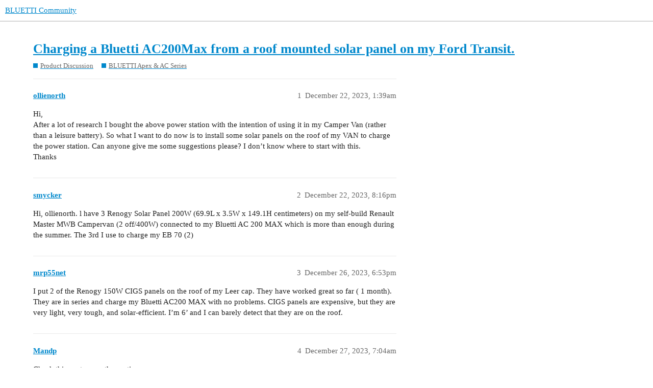

--- FILE ---
content_type: text/html; charset=utf-8
request_url: https://community.bluettipower.com/t/charging-a-bluetti-ac200max-from-a-roof-mounted-solar-panel-on-my-ford-transit/26811
body_size: 9032
content:
<!DOCTYPE html>
<html lang="en">
  <head>
    <meta charset="utf-8">
    <title>Charging a Bluetti AC200Max from a roof mounted solar panel on my Ford Transit.  - BLUETTI Apex &amp; AC Series - BLUETTI Community</title>
    <meta name="description" content="Hi, 
After a lot of research I bought the above power station with the intention of using it in my Camper Van (rather than a leisure battery). So what I want to do now is to install some solar panels on the roof of my VA&amp;hellip;">
    <meta http-equiv="Content-Security-Policy" content="upgrade-insecure-requests" />
<meta name="generator" content="Discourse 3.1.0.beta4 - https://github.com/discourse/discourse version 3.1.0.beta4">
<link rel="icon" type="image/png" href="http://community.bluettipower.com/uploads/default/optimized/1X/dba9de37fbcfeadee1eff559105bbfc5c7a70dfa_2_32x32.png">
<link rel="apple-touch-icon" type="image/png" href="http://community.bluettipower.com/uploads/default/original/1X/597718c7c2211d2aa96b189ef88e78edd77eb127.png">
<meta name="theme-color" media="all" content="#ffffff">

<meta name="viewport" content="width=device-width, initial-scale=1.0, minimum-scale=1.0, user-scalable=yes, viewport-fit=cover">
<link rel="canonical" href="http://community.bluettipower.com/t/charging-a-bluetti-ac200max-from-a-roof-mounted-solar-panel-on-my-ford-transit/26811" />

<link rel="search" type="application/opensearchdescription+xml" href="http://community.bluettipower.com/opensearch.xml" title="BLUETTI Community Search">

    <link href="/stylesheets/color_definitions_new-color-scheme_196_186_d34b589eb34077c0870c0fa00d2f143c48929731.css?__ws=community.bluettipower.com" media="all" rel="stylesheet" class="light-scheme"/>

  <link href="/stylesheets/desktop_2c74bb90c01709b41e4707c911c2ca1df0651095.css?__ws=community.bluettipower.com" media="all" rel="stylesheet" data-target="desktop"  />



  <link href="/stylesheets/discourse-details_2c74bb90c01709b41e4707c911c2ca1df0651095.css?__ws=community.bluettipower.com" media="all" rel="stylesheet" data-target="discourse-details"  />
  <link href="/stylesheets/discourse-lazy-videos_2c74bb90c01709b41e4707c911c2ca1df0651095.css?__ws=community.bluettipower.com" media="all" rel="stylesheet" data-target="discourse-lazy-videos"  />
  <link href="/stylesheets/discourse-local-dates_2c74bb90c01709b41e4707c911c2ca1df0651095.css?__ws=community.bluettipower.com" media="all" rel="stylesheet" data-target="discourse-local-dates"  />
  <link href="/stylesheets/discourse-narrative-bot_2c74bb90c01709b41e4707c911c2ca1df0651095.css?__ws=community.bluettipower.com" media="all" rel="stylesheet" data-target="discourse-narrative-bot"  />
  <link href="/stylesheets/discourse-presence_2c74bb90c01709b41e4707c911c2ca1df0651095.css?__ws=community.bluettipower.com" media="all" rel="stylesheet" data-target="discourse-presence"  />
  <link href="/stylesheets/poll_2c74bb90c01709b41e4707c911c2ca1df0651095.css?__ws=community.bluettipower.com" media="all" rel="stylesheet" data-target="poll"  />
  <link href="/stylesheets/poll_desktop_2c74bb90c01709b41e4707c911c2ca1df0651095.css?__ws=community.bluettipower.com" media="all" rel="stylesheet" data-target="poll_desktop"  />

  <link href="/stylesheets/desktop_theme_186_aaa641eefc05056b3ded3d3209ba69a74af1d52c.css?__ws=community.bluettipower.com" media="all" rel="stylesheet" data-target="desktop_theme" data-theme-id="186" data-theme-name="修改首页20250707修改"/>

    
    
        <link rel="alternate nofollow" type="application/rss+xml" title="RSS feed of &#39;Charging a Bluetti AC200Max from a roof mounted solar panel on my Ford Transit. &#39;" href="http://community.bluettipower.com/t/charging-a-bluetti-ac200max-from-a-roof-mounted-solar-panel-on-my-ford-transit/26811.rss" />
    <meta property="og:site_name" content="BLUETTI Community" />
<meta property="og:type" content="website" />
<meta name="twitter:card" content="summary_large_image" />
<meta name="twitter:image" content="http://community.bluettipower.com/uploads/default/original/1X/cc5ad15142312df9e1a949296dce4b4da28af828.jpeg" />
<meta property="og:image" content="http://community.bluettipower.com/uploads/default/original/1X/597718c7c2211d2aa96b189ef88e78edd77eb127.png" />
<meta property="og:url" content="http://community.bluettipower.com/t/charging-a-bluetti-ac200max-from-a-roof-mounted-solar-panel-on-my-ford-transit/26811" />
<meta name="twitter:url" content="http://community.bluettipower.com/t/charging-a-bluetti-ac200max-from-a-roof-mounted-solar-panel-on-my-ford-transit/26811" />
<meta property="og:title" content="Charging a Bluetti AC200Max from a roof mounted solar panel on my Ford Transit. " />
<meta name="twitter:title" content="Charging a Bluetti AC200Max from a roof mounted solar panel on my Ford Transit. " />
<meta property="og:description" content="Hi,  After a lot of research I bought the above power station with the intention of using it in my Camper Van (rather than a leisure battery). So what I want to do now is to install some solar panels on the roof of my VAN to charge the power station. Can anyone give me some suggestions please? I don’t know where to start with this.  Thanks" />
<meta name="twitter:description" content="Hi,  After a lot of research I bought the above power station with the intention of using it in my Camper Van (rather than a leisure battery). So what I want to do now is to install some solar panels on the roof of my VAN to charge the power station. Can anyone give me some suggestions please? I don’t know where to start with this.  Thanks" />
<meta property="og:article:section" content="Product Discussion" />
<meta property="og:article:section:color" content="0088CC" />
<meta property="og:article:section" content="BLUETTI Apex &amp; AC Series" />
<meta property="og:article:section:color" content="0088CC" />
<meta property="article:published_time" content="2023-12-22T01:39:50+00:00" />
<meta property="og:ignore_canonical" content="true" />


    
  </head>
  <body class="crawler ">
    
    <header>
  <a href="/">
    BLUETTI Community
  </a>
</header>

    <div id="main-outlet" class="wrap" role="main">
        <div id="topic-title">
    <h1>
      <a href="/t/charging-a-bluetti-ac200max-from-a-roof-mounted-solar-panel-on-my-ford-transit/26811">Charging a Bluetti AC200Max from a roof mounted solar panel on my Ford Transit. </a>
    </h1>

      <div class="topic-category" itemscope itemtype="http://schema.org/BreadcrumbList">
          <span itemprop="itemListElement" itemscope itemtype="http://schema.org/ListItem">
            <a href="http://community.bluettipower.com/c/product-discussion/46" class="badge-wrapper bullet" itemprop="item">
              <span class='badge-category-bg' style='background-color: #0088CC'></span>
              <span class='badge-category clear-badge'>
                <span class='category-name' itemprop='name'>Product Discussion</span>
              </span>
            </a>
            <meta itemprop="position" content="1" />
          </span>
          <span itemprop="itemListElement" itemscope itemtype="http://schema.org/ListItem">
            <a href="http://community.bluettipower.com/c/product-discussion/bluetti-ac-series/5" class="badge-wrapper bullet" itemprop="item">
              <span class='badge-category-bg' style='background-color: #0088CC'></span>
              <span class='badge-category clear-badge'>
                <span class='category-name' itemprop='name'>BLUETTI Apex &amp; AC Series</span>
              </span>
            </a>
            <meta itemprop="position" content="2" />
          </span>
      </div>

  </div>

  

    <div itemscope itemtype='http://schema.org/DiscussionForumPosting'>
      <meta itemprop='headline' content='Charging a Bluetti AC200Max from a roof mounted solar panel on my Ford Transit. '>
        <meta itemprop='articleSection' content='BLUETTI Apex &amp; AC Series'>
      <meta itemprop='keywords' content=''>
      <div itemprop='publisher' itemscope itemtype="http://schema.org/Organization">
        <meta itemprop='name' content='Bluetti.inc'>
          <div itemprop='logo' itemscope itemtype="http://schema.org/ImageObject">
            <meta itemprop='url' content='http://community.bluettipower.com/uploads/default/original/1X/515d37e98f0d0a606696ee536f139f93498ee67b.png'>
          </div>
      </div>

          <div id='post_1'  class='topic-body crawler-post'>
            <div class='crawler-post-meta'>
              <span class="creator" itemprop="author" itemscope itemtype="http://schema.org/Person">
                <a itemprop="url" href='http://community.bluettipower.com/u/ollienorth'><span itemprop='name'>ollienorth</span></a>
                
              </span>

              <link itemprop="mainEntityOfPage" href="http://community.bluettipower.com/t/charging-a-bluetti-ac200max-from-a-roof-mounted-solar-panel-on-my-ford-transit/26811">


              <span class="crawler-post-infos">
                  <time itemprop='datePublished' datetime='2023-12-22T01:39:50Z' class='post-time'>
                    December 22, 2023,  1:39am
                  </time>
                  <meta itemprop='dateModified' content='2023-12-22T01:39:50Z'>
              <span itemprop='position'>1</span>
              </span>
            </div>
            <div class='post' itemprop='articleBody'>
              <p>Hi,</p>
<p>After a lot of research I bought the above power station with the intention of using it in my Camper Van (rather than a leisure battery). So what I want to do now is to install some solar panels on the roof of my VAN to charge the power station. Can anyone give me some suggestions please? I don’t know where to start with this.</p>
<p>Thanks</p>
            </div>

            <div itemprop="interactionStatistic" itemscope itemtype="http://schema.org/InteractionCounter">
              <meta itemprop="interactionType" content="http://schema.org/LikeAction"/>
              <meta itemprop="userInteractionCount" content="0" />
              <span class='post-likes'></span>
            </div>

            <div itemprop="interactionStatistic" itemscope itemtype="http://schema.org/InteractionCounter">
                <meta itemprop="interactionType" content="http://schema.org/CommentAction"/>
                <meta itemprop="userInteractionCount" content="0" />
              </div>

          </div>
          <div id='post_2' itemprop='comment' itemscope itemtype='http://schema.org/Comment' class='topic-body crawler-post'>
            <div class='crawler-post-meta'>
              <span class="creator" itemprop="author" itemscope itemtype="http://schema.org/Person">
                <a itemprop="url" href='http://community.bluettipower.com/u/smycker'><span itemprop='name'>smycker</span></a>
                
              </span>

              <link itemprop="mainEntityOfPage" href="http://community.bluettipower.com/t/charging-a-bluetti-ac200max-from-a-roof-mounted-solar-panel-on-my-ford-transit/26811">


              <span class="crawler-post-infos">
                  <time itemprop='datePublished' datetime='2023-12-22T20:16:07Z' class='post-time'>
                    December 22, 2023,  8:16pm
                  </time>
                  <meta itemprop='dateModified' content='2023-12-22T20:16:07Z'>
              <span itemprop='position'>2</span>
              </span>
            </div>
            <div class='post' itemprop='text'>
              <p>Hi, ollienorth. l have 3 Renogy Solar Panel 200W (69.9L x 3.5W x 149.1H centimeters) on my self-build Renault Master MWB Campervan (2 off/400W) connected to my Bluetti AC 200 MAX which is more than enough during the summer. The 3rd I use to charge my EB 70 (2)</p>
            </div>

            <div itemprop="interactionStatistic" itemscope itemtype="http://schema.org/InteractionCounter">
              <meta itemprop="interactionType" content="http://schema.org/LikeAction"/>
              <meta itemprop="userInteractionCount" content="0" />
              <span class='post-likes'></span>
            </div>

            <div itemprop="interactionStatistic" itemscope itemtype="http://schema.org/InteractionCounter">
                <meta itemprop="interactionType" content="http://schema.org/CommentAction"/>
                <meta itemprop="userInteractionCount" content="1" />
              </div>

          </div>
          <div id='post_3' itemprop='comment' itemscope itemtype='http://schema.org/Comment' class='topic-body crawler-post'>
            <div class='crawler-post-meta'>
              <span class="creator" itemprop="author" itemscope itemtype="http://schema.org/Person">
                <a itemprop="url" href='http://community.bluettipower.com/u/mrp55net'><span itemprop='name'>mrp55net</span></a>
                
              </span>

              <link itemprop="mainEntityOfPage" href="http://community.bluettipower.com/t/charging-a-bluetti-ac200max-from-a-roof-mounted-solar-panel-on-my-ford-transit/26811">


              <span class="crawler-post-infos">
                  <time itemprop='datePublished' datetime='2023-12-26T18:53:47Z' class='post-time'>
                    December 26, 2023,  6:53pm
                  </time>
                  <meta itemprop='dateModified' content='2023-12-26T18:53:47Z'>
              <span itemprop='position'>3</span>
              </span>
            </div>
            <div class='post' itemprop='text'>
              <p>I put 2 of the Renogy 150W CIGS panels on the roof of my Leer cap. They have worked great so far  ( 1 month). They are in series and charge my Bluetti AC200 MAX with no problems.  CIGS panels are expensive, but they are very light, very tough, and solar-efficient. I’m 6’ and I can barely detect that they are on the roof.</p>
            </div>

            <div itemprop="interactionStatistic" itemscope itemtype="http://schema.org/InteractionCounter">
              <meta itemprop="interactionType" content="http://schema.org/LikeAction"/>
              <meta itemprop="userInteractionCount" content="0" />
              <span class='post-likes'></span>
            </div>

            <div itemprop="interactionStatistic" itemscope itemtype="http://schema.org/InteractionCounter">
                <meta itemprop="interactionType" content="http://schema.org/CommentAction"/>
                <meta itemprop="userInteractionCount" content="1" />
              </div>

          </div>
          <div id='post_4' itemprop='comment' itemscope itemtype='http://schema.org/Comment' class='topic-body crawler-post'>
            <div class='crawler-post-meta'>
              <span class="creator" itemprop="author" itemscope itemtype="http://schema.org/Person">
                <a itemprop="url" href='http://community.bluettipower.com/u/Mandp'><span itemprop='name'>Mandp</span></a>
                
              </span>

              <link itemprop="mainEntityOfPage" href="http://community.bluettipower.com/t/charging-a-bluetti-ac200max-from-a-roof-mounted-solar-panel-on-my-ford-transit/26811">


              <span class="crawler-post-infos">
                  <time itemprop='datePublished' datetime='2023-12-27T07:04:33Z' class='post-time'>
                    December 27, 2023,  7:04am
                  </time>
                  <meta itemprop='dateModified' content='2023-12-27T07:04:33Z'>
              <span itemprop='position'>4</span>
              </span>
            </div>
            <div class='post' itemprop='text'>
              <p>Check this post as another option</p><aside class="quote" data-post="1" data-topic="26838">
  <div class="title">
    <div class="quote-controls"></div>
    <img loading="lazy" alt="" width="20" height="20" src="//community.bluettipower.com/letter_avatar_proxy/v4/letter/b/d26b3c/40.png" class="avatar">
    <a href="https://community.bluettipower.com/t/ac180-dc-charge-limited-to-100w/26838">AC180 dc charge limited to 100w</a> <a class="badge-wrapper  none" href="/c/product-discussion/bluetti-ac-series/5"><span class="badge-category-parent-bg" style="background-color: #0088CC;"></span><span class="badge-category-bg" style="background-color: #0088CC;"></span><span style="" data-drop-close="true" class="badge-category clear-badge">BLUETTI AC Series</span></a>
  </div>
  <blockquote>
    My new AC180 seems limited to 100w dc charge even when plugging in my new MP200 solar panel. 
Sunny day and about 21 degrees C.  O/C V = 20.9v , S/C current = 9.1 a (appx 190w) 
But input watts never gets above 115.  I have connected a fixed 110w panel to the AC180 and I get around 100w input. 
Is there a wattage limit on the dc input side?  Or am I missing something?
  </blockquote>
</aside>
<p>
With reference to my post near the bottom of the thread on using 240VAC (or U.S. voltage) through an inverter when driving</p>
            </div>

            <div itemprop="interactionStatistic" itemscope itemtype="http://schema.org/InteractionCounter">
              <meta itemprop="interactionType" content="http://schema.org/LikeAction"/>
              <meta itemprop="userInteractionCount" content="0" />
              <span class='post-likes'></span>
            </div>

            <div itemprop="interactionStatistic" itemscope itemtype="http://schema.org/InteractionCounter">
                <meta itemprop="interactionType" content="http://schema.org/CommentAction"/>
                <meta itemprop="userInteractionCount" content="0" />
              </div>

          </div>
          <div id='post_5' itemprop='comment' itemscope itemtype='http://schema.org/Comment' class='topic-body crawler-post'>
            <div class='crawler-post-meta'>
              <span class="creator" itemprop="author" itemscope itemtype="http://schema.org/Person">
                <a itemprop="url" href='http://community.bluettipower.com/u/Derceto'><span itemprop='name'>Derceto</span></a>
                
              </span>

              <link itemprop="mainEntityOfPage" href="http://community.bluettipower.com/t/charging-a-bluetti-ac200max-from-a-roof-mounted-solar-panel-on-my-ford-transit/26811">


              <span class="crawler-post-infos">
                  <time itemprop='datePublished' datetime='2023-12-27T14:08:01Z' class='post-time'>
                    December 27, 2023,  2:08pm
                  </time>
                  <meta itemprop='dateModified' content='2023-12-27T14:08:01Z'>
              <span itemprop='position'>5</span>
              </span>
            </div>
            <div class='post' itemprop='text'>
              <p>Did you guys consider the static electricity buildup?</p>
            </div>

            <div itemprop="interactionStatistic" itemscope itemtype="http://schema.org/InteractionCounter">
              <meta itemprop="interactionType" content="http://schema.org/LikeAction"/>
              <meta itemprop="userInteractionCount" content="0" />
              <span class='post-likes'></span>
            </div>

            <div itemprop="interactionStatistic" itemscope itemtype="http://schema.org/InteractionCounter">
                <meta itemprop="interactionType" content="http://schema.org/CommentAction"/>
                <meta itemprop="userInteractionCount" content="0" />
              </div>

          </div>
          <div id='post_6' itemprop='comment' itemscope itemtype='http://schema.org/Comment' class='topic-body crawler-post'>
            <div class='crawler-post-meta'>
              <span class="creator" itemprop="author" itemscope itemtype="http://schema.org/Person">
                <a itemprop="url" href='http://community.bluettipower.com/u/ollienorth'><span itemprop='name'>ollienorth</span></a>
                
              </span>

              <link itemprop="mainEntityOfPage" href="http://community.bluettipower.com/t/charging-a-bluetti-ac200max-from-a-roof-mounted-solar-panel-on-my-ford-transit/26811">


              <span class="crawler-post-infos">
                  <time itemprop='datePublished' datetime='2023-12-27T14:39:07Z' class='post-time'>
                    December 27, 2023,  2:39pm
                  </time>
                  <meta itemprop='dateModified' content='2023-12-27T14:39:07Z'>
              <span itemprop='position'>6</span>
              </span>
            </div>
            <div class='post' itemprop='text'>
              <p>Brilliant that sounds like the perfect solution. I assume they just plug straight into the Bluetti with nothing further required? Is the adhesive on them good and strong? Wondering if the UK weather will cause any problems in that respect?</p>
<p>Thanks</p>
            </div>

            <div itemprop="interactionStatistic" itemscope itemtype="http://schema.org/InteractionCounter">
              <meta itemprop="interactionType" content="http://schema.org/LikeAction"/>
              <meta itemprop="userInteractionCount" content="0" />
              <span class='post-likes'></span>
            </div>

            <div itemprop="interactionStatistic" itemscope itemtype="http://schema.org/InteractionCounter">
                <meta itemprop="interactionType" content="http://schema.org/CommentAction"/>
                <meta itemprop="userInteractionCount" content="1" />
              </div>

          </div>
          <div id='post_7' itemprop='comment' itemscope itemtype='http://schema.org/Comment' class='topic-body crawler-post'>
            <div class='crawler-post-meta'>
              <span class="creator" itemprop="author" itemscope itemtype="http://schema.org/Person">
                <a itemprop="url" href='http://community.bluettipower.com/u/mrp55net'><span itemprop='name'>mrp55net</span></a>
                
              </span>

              <link itemprop="mainEntityOfPage" href="http://community.bluettipower.com/t/charging-a-bluetti-ac200max-from-a-roof-mounted-solar-panel-on-my-ford-transit/26811">


              <span class="crawler-post-infos">
                  <time itemprop='datePublished' datetime='2023-12-29T05:50:21Z' class='post-time'>
                    December 29, 2023,  5:50am
                  </time>
                  <meta itemprop='dateModified' content='2023-12-29T05:50:21Z'>
              <span itemprop='position'>7</span>
              </span>
            </div>
            <div class='post' itemprop='text'>
              <p>Nothing further required as far as plugging MC4 cable into the Bluetti’s PV port.  Since the AC200 MAX has its own MPPT controller,  no problems.  Renogy does have its own “MC4” gimmick in that the Renogy MC4 connector will connect to the Bluetti MC4 connectors without a problem.  However, disconnecting the Renogy and Bluetti (or anyone elses MC4 connectors) can be difficult because the normal MC4 disconnecting tool does not work with Renogy MC4 connectors. You have to use Renogy’s connector tool to separate them from normal MC4 connectors OR use an Amphenol H4 connector tool. A small, flat blade screwdriver will work, too.</p>
<p>The adhesive on the Renogy CIGS 150w panels is very, very strong.  I also purchased a roll of Eternabond double-sided roof sealant tape just in case any difficulty came  up. After a month, the panels are still strong on the cap roof.  My panels did NOT include any documentation or installation instruction.  I watched several Youtube videos for installation tips.</p>
            </div>

            <div itemprop="interactionStatistic" itemscope itemtype="http://schema.org/InteractionCounter">
              <meta itemprop="interactionType" content="http://schema.org/LikeAction"/>
              <meta itemprop="userInteractionCount" content="0" />
              <span class='post-likes'></span>
            </div>

            <div itemprop="interactionStatistic" itemscope itemtype="http://schema.org/InteractionCounter">
                <meta itemprop="interactionType" content="http://schema.org/CommentAction"/>
                <meta itemprop="userInteractionCount" content="0" />
              </div>

          </div>
          <div id='post_8' itemprop='comment' itemscope itemtype='http://schema.org/Comment' class='topic-body crawler-post'>
            <div class='crawler-post-meta'>
              <span class="creator" itemprop="author" itemscope itemtype="http://schema.org/Person">
                <a itemprop="url" href='http://community.bluettipower.com/u/Frank27'><span itemprop='name'>Frank27</span></a>
                
              </span>

              <link itemprop="mainEntityOfPage" href="http://community.bluettipower.com/t/charging-a-bluetti-ac200max-from-a-roof-mounted-solar-panel-on-my-ford-transit/26811">


              <span class="crawler-post-infos">
                  <time itemprop='datePublished' datetime='2024-10-11T08:46:08Z' class='post-time'>
                    October 11, 2024,  8:46am
                  </time>
                  <meta itemprop='dateModified' content='2024-10-11T08:46:08Z'>
              <span itemprop='position'>8</span>
              </span>
            </div>
            <div class='post' itemprop='text'>
              <p>hey smycker I also have 3 100 watt solar panels 1 of the being the same brand you have. My question is how do i wire to get my most wattage. I have for now a 350 bluetti watt solar panel connected to two 100w by solperk. i have them all 3 connected in series but im getting 160 watts. I am supposed to get 550watts i dont get it. em i suppose to have extension cables does the awg matter deppend on the wattage of the sollar panel? using the 350w panel by itself give me around 300w sp i dont get why connectong the 3 in series give me no more than 200watts.</p>
            </div>

            <div itemprop="interactionStatistic" itemscope itemtype="http://schema.org/InteractionCounter">
              <meta itemprop="interactionType" content="http://schema.org/LikeAction"/>
              <meta itemprop="userInteractionCount" content="0" />
              <span class='post-likes'></span>
            </div>

            <div itemprop="interactionStatistic" itemscope itemtype="http://schema.org/InteractionCounter">
                <meta itemprop="interactionType" content="http://schema.org/CommentAction"/>
                <meta itemprop="userInteractionCount" content="2" />
              </div>

          </div>
          <div id='post_9' itemprop='comment' itemscope itemtype='http://schema.org/Comment' class='topic-body crawler-post'>
            <div class='crawler-post-meta'>
              <span class="creator" itemprop="author" itemscope itemtype="http://schema.org/Person">
                <a itemprop="url" href='http://community.bluettipower.com/u/Snips1'><span itemprop='name'>Snips1</span></a>
                
              </span>

              <link itemprop="mainEntityOfPage" href="http://community.bluettipower.com/t/charging-a-bluetti-ac200max-from-a-roof-mounted-solar-panel-on-my-ford-transit/26811">


              <span class="crawler-post-infos">
                  <time itemprop='datePublished' datetime='2024-10-11T12:45:19Z' class='post-time'>
                    October 11, 2024, 12:45pm
                  </time>
                  <meta itemprop='dateModified' content='2024-10-11T12:45:19Z'>
              <span itemprop='position'>9</span>
              </span>
            </div>
            <div class='post' itemprop='text'>
              <p>Hello<br>
The problem is that panels that have different characteristics should not be connected together. In this case, your PV350 panels must deliver something like 10A and your Renogy panels must deliver perhaps 5 amps, and therefore your RENOGY must limit the amperage of your PV350, which cannot deliver the maximum power.</p>
<p>A solution: buy a bluetti D050S and connect either your two 100 RENOGY panels in series, or (exclusive) your bluetti PV350. You connect the other(s) solar panel(s), which are not connected to the D050S to the solar input of your AC200max. So you separate the different panels which are connected either to the D050S or to the solar input of the AC200max.</p>
            </div>

            <div itemprop="interactionStatistic" itemscope itemtype="http://schema.org/InteractionCounter">
              <meta itemprop="interactionType" content="http://schema.org/LikeAction"/>
              <meta itemprop="userInteractionCount" content="0" />
              <span class='post-likes'></span>
            </div>

            <div itemprop="interactionStatistic" itemscope itemtype="http://schema.org/InteractionCounter">
                <meta itemprop="interactionType" content="http://schema.org/CommentAction"/>
                <meta itemprop="userInteractionCount" content="1" />
              </div>

          </div>
          <div id='post_10' itemprop='comment' itemscope itemtype='http://schema.org/Comment' class='topic-body crawler-post'>
            <div class='crawler-post-meta'>
              <span class="creator" itemprop="author" itemscope itemtype="http://schema.org/Person">
                <a itemprop="url" href='http://community.bluettipower.com/u/smycker'><span itemprop='name'>smycker</span></a>
                
              </span>

              <link itemprop="mainEntityOfPage" href="http://community.bluettipower.com/t/charging-a-bluetti-ac200max-from-a-roof-mounted-solar-panel-on-my-ford-transit/26811">


              <span class="crawler-post-infos">
                  <time itemprop='datePublished' datetime='2024-10-12T20:29:12Z' class='post-time'>
                    October 12, 2024,  8:29pm
                  </time>
                  <meta itemprop='dateModified' content='2024-10-12T20:29:12Z'>
              <span itemprop='position'>10</span>
              </span>
            </div>
            <div class='post' itemprop='text'>
              <p>Hi Frank27, I agree with (Snips1) solution, if it were me I would connect the two 100w Solperk in series to the AC200 Max solar and the 350 bluetti panel via the D050S into the main 240 connection. I’m also an owner of a D050S because I own a AC200P which only takes solar above 35v.</p>
            </div>

            <div itemprop="interactionStatistic" itemscope itemtype="http://schema.org/InteractionCounter">
              <meta itemprop="interactionType" content="http://schema.org/LikeAction"/>
              <meta itemprop="userInteractionCount" content="0" />
              <span class='post-likes'></span>
            </div>

            <div itemprop="interactionStatistic" itemscope itemtype="http://schema.org/InteractionCounter">
                <meta itemprop="interactionType" content="http://schema.org/CommentAction"/>
                <meta itemprop="userInteractionCount" content="1" />
              </div>

          </div>
          <div id='post_11' itemprop='comment' itemscope itemtype='http://schema.org/Comment' class='topic-body crawler-post'>
            <div class='crawler-post-meta'>
              <span class="creator" itemprop="author" itemscope itemtype="http://schema.org/Person">
                <a itemprop="url" href='http://community.bluettipower.com/u/Frank27'><span itemprop='name'>Frank27</span></a>
                
              </span>

              <link itemprop="mainEntityOfPage" href="http://community.bluettipower.com/t/charging-a-bluetti-ac200max-from-a-roof-mounted-solar-panel-on-my-ford-transit/26811">


              <span class="crawler-post-infos">
                  <time itemprop='datePublished' datetime='2024-10-13T05:10:06Z' class='post-time'>
                    October 13, 2024,  5:10am
                  </time>
                  <meta itemprop='dateModified' content='2024-10-13T05:10:06Z'>
              <span itemprop='position'>11</span>
              </span>
            </div>
            <div class='post' itemprop='text'>
              <p>Hey Snips1! Thanks for saving me on this situation. It makes sence to me now. I just ordered the part so I can connect the two 100w solperk. I will keep updated once i receive it amd try this method!</p>
            </div>

            <div itemprop="interactionStatistic" itemscope itemtype="http://schema.org/InteractionCounter">
              <meta itemprop="interactionType" content="http://schema.org/LikeAction"/>
              <meta itemprop="userInteractionCount" content="0" />
              <span class='post-likes'></span>
            </div>

            <div itemprop="interactionStatistic" itemscope itemtype="http://schema.org/InteractionCounter">
                <meta itemprop="interactionType" content="http://schema.org/CommentAction"/>
                <meta itemprop="userInteractionCount" content="0" />
              </div>

          </div>
          <div id='post_12' itemprop='comment' itemscope itemtype='http://schema.org/Comment' class='topic-body crawler-post'>
            <div class='crawler-post-meta'>
              <span class="creator" itemprop="author" itemscope itemtype="http://schema.org/Person">
                <a itemprop="url" href='http://community.bluettipower.com/u/Frank27'><span itemprop='name'>Frank27</span></a>
                
              </span>

              <link itemprop="mainEntityOfPage" href="http://community.bluettipower.com/t/charging-a-bluetti-ac200max-from-a-roof-mounted-solar-panel-on-my-ford-transit/26811">


              <span class="crawler-post-infos">
                  <time itemprop='datePublished' datetime='2024-10-13T05:12:30Z' class='post-time'>
                    October 13, 2024,  5:12am
                  </time>
                  <meta itemprop='dateModified' content='2024-10-13T05:12:30Z'>
              <span itemprop='position'>12</span>
              </span>
            </div>
            <div class='post' itemprop='text'>
              <p>Hey smycker! I will try either method aslong as it works! I also agree with snips solution. Quick question, Can I connect like two differently solar panel brands all 100w to that device D050s?</p>
            </div>

            <div itemprop="interactionStatistic" itemscope itemtype="http://schema.org/InteractionCounter">
              <meta itemprop="interactionType" content="http://schema.org/LikeAction"/>
              <meta itemprop="userInteractionCount" content="0" />
              <span class='post-likes'></span>
            </div>

            <div itemprop="interactionStatistic" itemscope itemtype="http://schema.org/InteractionCounter">
                <meta itemprop="interactionType" content="http://schema.org/CommentAction"/>
                <meta itemprop="userInteractionCount" content="1" />
              </div>

          </div>
          <div id='post_13' itemprop='comment' itemscope itemtype='http://schema.org/Comment' class='topic-body crawler-post'>
            <div class='crawler-post-meta'>
              <span class="creator" itemprop="author" itemscope itemtype="http://schema.org/Person">
                <a itemprop="url" href='http://community.bluettipower.com/u/Snips1'><span itemprop='name'>Snips1</span></a>
                
              </span>

              <link itemprop="mainEntityOfPage" href="http://community.bluettipower.com/t/charging-a-bluetti-ac200max-from-a-roof-mounted-solar-panel-on-my-ford-transit/26811">


              <span class="crawler-post-infos">
                  <time itemprop='datePublished' datetime='2024-10-13T08:27:21Z' class='post-time'>
                    October 13, 2024,  8:27am
                  </time>
                  <meta itemprop='dateModified' content='2024-10-13T08:27:21Z'>
              <span itemprop='position'>13</span>
              </span>
            </div>
            <div class='post' itemprop='text'>
              <p>I can answer your question.</p>
<p>If you can’t find exactly the same panels, you can try to connect only in series panels of the different brands which have the same current (closest Imp) : this is your second option if for whatever reason you cannot find the same brand panels.<br>
if for example you have a panel with an Imp of 4A and a second panel of 5A, mounted in series, as the intensity of the current which circulates is identical for the 2 panels, it risks being at best 4A for your second panel with an Imp of 5A so you lose 1A for the latter (20% less power): so you understand that if you cannot take the same exactly identical panel, the least bad solution is to take a panel of a different brand but having the same Imp (or very close).<br>
Finally you must be careful that the sum of the Voc of your panels in series does not exceed the maximum voltage specified for the solar input of your ac200max (145v) or your d050s (60v)</p>
            </div>

            <div itemprop="interactionStatistic" itemscope itemtype="http://schema.org/InteractionCounter">
              <meta itemprop="interactionType" content="http://schema.org/LikeAction"/>
              <meta itemprop="userInteractionCount" content="0" />
              <span class='post-likes'></span>
            </div>

            <div itemprop="interactionStatistic" itemscope itemtype="http://schema.org/InteractionCounter">
                <meta itemprop="interactionType" content="http://schema.org/CommentAction"/>
                <meta itemprop="userInteractionCount" content="0" />
              </div>

          </div>
    </div>






    </div>
    <footer class="container wrap">
  <nav class='crawler-nav'>
    <ul>
      <li itemscope itemtype='http://schema.org/SiteNavigationElement'>
        <span itemprop='name'>
          <a href='/' itemprop="url">Home </a>
        </span>
      </li>
      <li itemscope itemtype='http://schema.org/SiteNavigationElement'>
        <span itemprop='name'>
          <a href='/categories' itemprop="url">Categories </a>
        </span>
      </li>
      <li itemscope itemtype='http://schema.org/SiteNavigationElement'>
        <span itemprop='name'>
          <a href='/guidelines' itemprop="url">FAQ/Guidelines </a>
        </span>
      </li>
      <li itemscope itemtype='http://schema.org/SiteNavigationElement'>
        <span itemprop='name'>
          <a href='/tos' itemprop="url">Terms of Service </a>
        </span>
      </li>
      <li itemscope itemtype='http://schema.org/SiteNavigationElement'>
        <span itemprop='name'>
          <a href='/privacy' itemprop="url">Privacy Policy </a>
        </span>
      </li>
    </ul>
  </nav>
  <p class='powered-by-link'>Powered by <a href="https://www.discourse.org">Discourse</a>, best viewed with JavaScript enabled</p>
</footer>

    <link href="//cdn-images.mailchimp.com/embedcode/classic-071822.css" rel="stylesheet" type="text/css">
<footer class="footer">
    <div class="footer-layout">
        <div class="tm-footer-left">
            <div class="footer-cite">
                <p><strong>Subscribe</strong></p>
                <p class="latest_news">Be the first to know about our latest news</p>
            </div>
            <div id="mc_embed_signup" class="form">
                <form action="https://bluettipower.us18.list-manage.com/subscribe/post?u=ccb5231dc8078e242c5cbf7c5&amp;id=b5068bbea7&amp;f_id=002535e1f0" method="post" id="mc-embedded-subscribe-form" name="mc-embedded-subscribe-form" class="validate" target="_blank" novalidate="">
                    <div class="tm-form-cite">
                        <div class="tm-input">
                            <input type="email" value="" placeholder="Enter email address here" name="EMAIL" class="required email" id="mce-EMAIL" required="">
                        </div>
                        <input type="submit" value="SUBMIT" name="subscribe" id="mc-embedded-subscribe" class="submit_btn">
                    </div>
                    <div id="mce-responses" class="clear">
                        <div class="response" id="mce-error-response" style="display:none"></div>
                        <div class="response" id="mce-success-response" style="display:none"></div>
                    </div>
                    <div style="display:none">
                        <input type="text" name="b_ccb5231dc8078e242c5cbf7c5_b5068bbea7" tabindex="-1" value="">
                    </div>
                </form>
            </div>
        </div>
        <div class="tm-footer-right">
            <div class="footer-cite">
                <p class="follow_us"><strong>Follow us</strong></p>
                <p>Stay up-to-date on the latest news.</p>
            </div>
            <ul class="social_media">
                <li>
                    <a href="https://www.instagram.com/bluetti_official/" target="_blank" title="bluetti_official">
                        <svg width="20" height="20" aria-hidden="true" focusable="false" role="presentation" class="uk-icon icon-instagram" viewBox="0 0 18 18" data-acsb-hidden="true">
                            <path fill="currentColor" d="M8.77 1.58c2.34 0 2.62.01 3.54.05.86.04 1.32.18 1.63.3.41.17.7.35 1.01.66.3.3.5.6.65 1 .12.32.27.78.3 1.64.05.92.06 1.2.06 3.54s-.01 2.62-.05 3.54a4.79 4.79 0 01-.3 1.63c-.17.41-.35.7-.66 1.01-.3.3-.6.5-1.01.66-.31.12-.77.26-1.63.3-.92.04-1.2.05-3.54.05s-2.62 0-3.55-.05a4.79 4.79 0 01-1.62-.3c-.42-.16-.7-.35-1.01-.66-.31-.3-.5-.6-.66-1a4.87 4.87 0 01-.3-1.64c-.04-.92-.05-1.2-.05-3.54s0-2.62.05-3.54c.04-.86.18-1.32.3-1.63.16-.41.35-.7.66-1.01.3-.3.6-.5 1-.65.32-.12.78-.27 1.63-.3.93-.05 1.2-.06 3.55-.06zm0-1.58C6.39 0 6.09.01 5.15.05c-.93.04-1.57.2-2.13.4-.57.23-1.06.54-1.55 1.02C1 1.96.7 2.45.46 3.02c-.22.56-.37 1.2-.4 2.13C0 6.1 0 6.4 0 8.77s.01 2.68.05 3.61c.04.94.2 1.57.4 2.13.23.58.54 1.07 1.02 1.56.49.48.98.78 1.55 1.01.56.22 1.2.37 2.13.4.94.05 1.24.06 3.62.06 2.39 0 2.68-.01 3.62-.05.93-.04 1.57-.2 2.13-.41a4.27 4.27 0 001.55-1.01c.49-.49.79-.98 1.01-1.56.22-.55.37-1.19.41-2.13.04-.93.05-1.23.05-3.61 0-2.39 0-2.68-.05-3.62a6.47 6.47 0 00-.4-2.13 4.27 4.27 0 00-1.02-1.55A4.35 4.35 0 0014.52.46a6.43 6.43 0 00-2.13-.41A69 69 0 008.77 0z">
                            </path>
                            <path fill="currentColor" d="M8.8 4a4.5 4.5 0 100 9 4.5 4.5 0 000-9zm0 7.43a2.92 2.92 0 110-5.85 2.92 2.92 0 010 5.85zM13.43 5a1.05 1.05 0 100-2.1 1.05 1.05 0 000 2.1z">
                            </path>
                        </svg>
                    </a>
                </li>
                <li>
                    <a href="https://twitter.com/bluetti_inc" target="_blank" title="bluetti_inc">
                        <svg width="20" height="20" aria-hidden="true" focusable="false" role="presentation" class="uk-icon icon-twitter" viewBox="0 0 18 15" data-acsb-hidden="true">
                            <path fill="currentColor" d="M17.64 2.6a7.33 7.33 0 01-1.75 1.82c0 .05 0 .13.02.23l.02.23a9.97 9.97 0 01-1.69 5.54c-.57.85-1.24 1.62-2.02 2.28a9.09 9.09 0 01-2.82 1.6 10.23 10.23 0 01-8.9-.98c.34.02.61.04.83.04 1.64 0 3.1-.5 4.38-1.5a3.6 3.6 0 01-3.3-2.45A2.91 2.91 0 004 9.35a3.47 3.47 0 01-2.02-1.21 3.37 3.37 0 01-.8-2.22v-.03c.46.24.98.37 1.58.4a3.45 3.45 0 01-1.54-2.9c0-.61.14-1.2.45-1.79a9.68 9.68 0 003.2 2.6 10 10 0 004.08 1.07 3 3 0 01-.13-.8c0-.97.34-1.8 1.03-2.48A3.45 3.45 0 0112.4.96a3.49 3.49 0 012.54 1.1c.8-.15 1.54-.44 2.23-.85a3.4 3.4 0 01-1.54 1.94c.74-.1 1.4-.28 2.01-.54z">
                            </path>
                        </svg>
                    </a>
                </li>
                <li>
                    <a href="https://www.facebook.com/bluetti.inc" target="_blank" title="bluetti">
                        <svg xmlns="http://www.w3.org/2000/svg" viewBox="0 0 85 85" width="20" height="20" aria-hidden="true" data-acsb-hidden="true" data-acsb-force-hidden="true">
                            <g>
                                <path fill="currentColor" d="M35.1,0.6c4.7-0.8,9.5-0.9,14.2-0.1c6.7,1.1,13,3.7,18.5,7.8c4.8,3.6,8.9,8.2,11.8,13.4   c2.6,4.7,4.4,9.8,5.1,15.1c0.9,6.6,0.2,13.5-2,19.8c-2.1,5.9-5.5,11.4-9.9,15.9c-4.3,4.3-9.5,7.7-15.2,9.9   c-6.7,2.5-14.1,3.3-21.2,2.3c-6.5-0.9-12.8-3.5-18.2-7.2c-4.9-3.5-9.1-8-12.2-13.2c-2.8-4.7-4.6-9.9-5.4-15.3   c-1.1-7.1-0.3-14.5,2.2-21.2C5.6,19.9,10.9,13,17.6,8.1C22.8,4.3,28.8,1.8,35.1,0.6 M34.6,3.6c-3.1,0.7-6,1.6-8.8,2.9   c-5.1,2.4-9.7,5.9-13.4,10.1c-3.7,4.2-6.4,9.3-8,14.7C2.7,37,2.3,43.1,3.3,49c1.5,8.8,6,17.1,12.7,23.1c4.4,4,9.7,6.9,15.3,8.6   c6,1.8,12.4,2.1,18.5,0.9c7.6-1.4,14.7-5.1,20.2-10.5c4.2-4,7.4-8.9,9.5-14.3c2.5-6.4,3.2-13.5,2.2-20.3c-0.3-1.9-0.7-3.7-1.3-5.5   c-2.2-7.2-6.5-13.8-12.2-18.6C63,7.7,56.4,4.6,49.5,3.4C44.6,2.5,39.5,2.6,34.6,3.6z">
                                </path>
                                <path fill="currentColor" d="M36.8,21.9c1.7-2.1,4.6-3.1,7.2-2.5c2.3,0.4,4.3,1.9,5.4,4c1.3,2.4,1.1,5.5-0.4,7.7c-1.1,1.7-3,3-5.1,3.3   c-1.9,0.3-3.9-0.1-5.5-1.2c-1.8-1.2-3-3.2-3.2-5.4C34.7,25.6,35.4,23.4,36.8,21.9z">
                                </path>
                                <path fill="currentColor" d="M18.4,25.6c1.3-1,3-1.4,4.6-1.1c1.5,0.3,2.8,1.1,3.7,2.3c1,1.4,1.3,3.2,0.9,4.9c-0.5,1.7-1.7,3.2-3.4,3.8   c-2.7,1.2-6,0-7.4-2.6C15.4,30.6,16.1,27.3,18.4,25.6z">
                                </path>
                                <path fill="currentColor" d="M61.4,25.6c1.6-0.4,3.3-0.2,4.7,0.7c1.2,0.8,2,1.9,2.4,3.3c0.5,1.7,0.2,3.5-0.8,5c-1.2,1.8-3.5,2.7-5.6,2.4   c-1.6-0.2-3.1-1.2-3.9-2.5c-1-1.4-1.3-3.3-0.7-5C58,27.6,59.5,26.1,61.4,25.6z">
                                </path>
                                <path fill="currentColor" d="M39.9,36.6c3.1-0.6,6.3-0.2,9.1,1.3c2.6,1.3,4.7,3.6,5.8,6.3c0.8,1.7,1.1,3.6,1.1,5.4c-8.9,0-17.8,0-26.6,0   c0-2.8,0.9-5.7,2.6-8C33.8,39,36.7,37.2,39.9,36.6z">
                                </path>
                                <path fill="currentColor" d="M14.2,41.9c1.9-2,4.6-3.1,7.4-3.2c2.5-0.1,5.1,0.6,7.1,2.1c0.1,0.1,0.4,0.3,0.2,0.4c-1.5,2.5-2.1,5.4-2,8.2   c-5.2,0-10.4,0-15.6,0C11.3,46.8,12.2,43.9,14.2,41.9z">
                                </path>
                                <path fill="currentColor" d="M56.1,41.1c4-3.4,10.5-3.2,14.3,0.5c2.2,2,3.2,5,3.2,8c-5.2,0-10.3,0-15.5,0c0.1-2.9-0.5-5.9-2-8.3   L56.1,41.1z">
                                </path>
                                <path fill="currentColor" d="M10.9,52.4c20.8,0,41.6,0,62.4,0c0,0.9,0,1.9,0,2.8c-20.8,0-41.6,0-62.4,0C10.9,54.3,10.9,53.4,10.9,52.4z">
                                </path>
                                <path fill="currentColor" d="M33.3,58.7c-0.1-0.7,0.5-1.3,1.2-1.2c5.3,0,10.6,0,15.9,0c0.7-0.1,1.3,0.5,1.2,1.2c0,5.4,0,10.7,0,16.1   c0,0.5-0.4,0.8-0.8,1c-1.6,0.1-3.2,0-4.8,0c0-2.3,0-4.7,0-7c0.8,0,1.6,0,2.4,0c0.2-1,0.3-1.9,0.4-2.9c-0.9,0-1.8,0-2.8,0   c0-0.7,0-1.5,0-2.2c0-0.4,0.4-0.7,0.8-0.8c0.7-0.1,1.4,0,2.1-0.1c0-0.9,0-1.7,0-2.6c-1.3-0.1-2.6-0.3-3.8,0.2   c-0.8,0.4-1.6,1.1-1.8,2.1c0,0-0.1,0.1-0.1,0.1C42.9,63.8,43,64.9,43,66c-0.8,0-1.6,0-2.4,0c0,1,0,1.9,0,2.9c0.8,0,1.6,0,2.4,0   c0,2.3,0,4.7,0,7c-2.9,0-5.8,0-8.7,0c-0.5,0-1.1-0.5-1.1-1.1C33.3,69.5,33.3,64.1,33.3,58.7z">
                                </path>
                            </g>
                        </svg>
                    </a>
                </li>
                <li>
                    <a href="https://www.youtube.com/channel/UC__Tu8lHDpThTB2EIpfbJ7Q" target="_blank" title="youtube">
                        <svg width="20" height="20" aria-hidden="true" focusable="false" role="presentation" class="uk-icon icon-youtube" viewBox="0 0 100 70" data-acsb-hidden="true">
                            <path d="M98 11c2 7.7 2 24 2 24s0 16.3-2 24a12.5 12.5 0 01-9 9c-7.7 2-39 2-39 2s-31.3 0-39-2a12.5 12.5 0 01-9-9c-2-7.7-2-24-2-24s0-16.3 2-24c1.2-4.4 4.6-7.8 9-9 7.7-2 39-2 39-2s31.3 0 39 2c4.4 1.2 7.8 4.6 9 9zM40 50l26-15-26-15v30z" fill="currentColor"></path>
                        </svg>
                    </a>
                </li>
            </ul>
        </div>
    </div>
</footer>
<script type="text/javascript" src="//s3.amazonaws.com/downloads.mailchimp.com/js/mc-validate.js"></script>
<link rel="preload" href="/theme-javascripts/b19d6e64239b20d25eca1f1e688d69277b19704f.js?__ws=community.bluettipower.com" as="script">
<script defer="" src="/theme-javascripts/b19d6e64239b20d25eca1f1e688d69277b19704f.js?__ws=community.bluettipower.com" data-theme-id="186"></script>

    
  </body>
  
</html>


--- FILE ---
content_type: text/css
request_url: https://community.bluettipower.com/stylesheets/discourse-narrative-bot_2c74bb90c01709b41e4707c911c2ca1df0651095.css?__ws=community.bluettipower.com
body_size: -32
content:
article[data-user-id="-2"] div.cooked iframe{border:0}

/*# sourceMappingURL=discourse-narrative-bot_2c74bb90c01709b41e4707c911c2ca1df0651095.css.map?__ws=community.bluettipower.com */


--- FILE ---
content_type: text/javascript
request_url: https://community.bluettipower.com/theme-javascripts/b19d6e64239b20d25eca1f1e688d69277b19704f.js?__ws=community.bluettipower.com
body_size: 452
content:
"require"in window&&require("discourse/lib/theme-settings-store").registerSettings(186,{Custom_header_links:"Home, home, /, vdo, blank, remove|Forum, forum, /categories, vdo, blank, remove|Shop On BLUETTI, shop, https://www.bluettipower.com, vdm, blank, remove",links_position:"right"}),jQuery,window.fnames=new Array,window.ftypes=new Array,fnames[0]="EMAIL",ftypes[0]="email",fnames[1]="FNAME",ftypes[1]="text",fnames[2]="LNAME",ftypes[2]="text",fnames[3]="ADDRESS",ftypes[3]="address",fnames[4]="PHONE",ftypes[4]="phone"
var $mcj=jQuery.noConflict(!0)

//# sourceMappingURL=b19d6e64239b20d25eca1f1e688d69277b19704f.map?__ws=community.bluettipower.com
